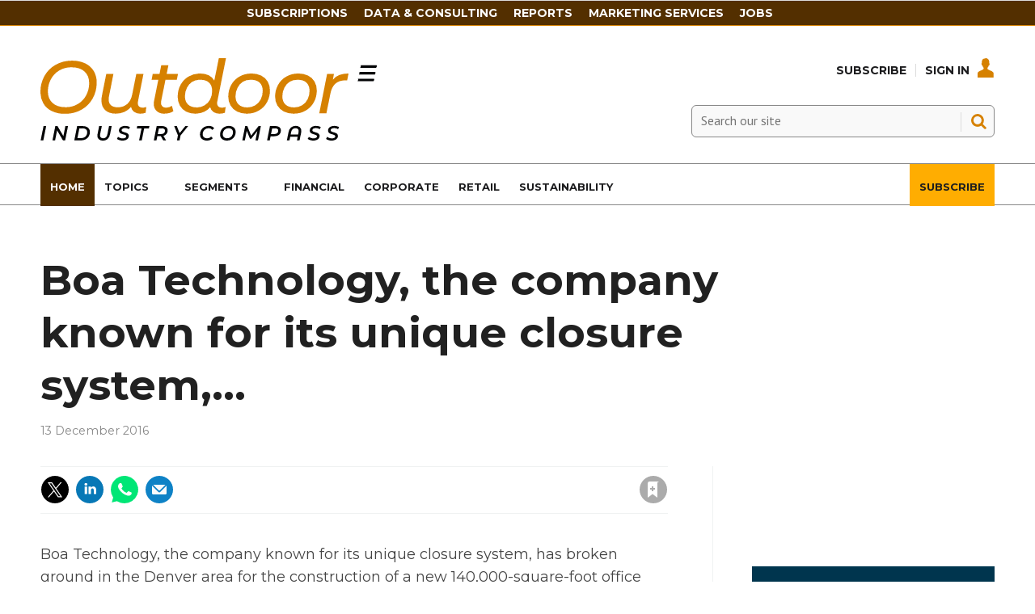

--- FILE ---
content_type: text/html; charset=utf-8
request_url: https://www.oicompass.com/boa-technology-the-company-known-for-its-unique-closure-system-/57155.article
body_size: 17920
content:

<!DOCTYPE html>
<html lang="en">
<head>
	<meta charset="utf-8">
<link rel="preload" as="style" href="/Magazine/core.css?p=7875617645619403">
<link rel="preload" as="script" href="/Magazine/core.js?p=7875617645619403">
	
    

	
	



<title>Boa Technology, the company known for its unique closure system,... | News briefs | Outdoor Industry Compass</title>
<meta name="description" content="Boa Technology, the company known for its unique closure system, has broken ground in the Denver area for the construction of a new 140,000-square-foot office building. Targeting LEED Silver certification, it will have one of the largest private green roofs in the city. The building will house the Boa Fit ..." />
<meta name="viewport" content="width=device-width, initial-scale=1" />


<meta name="momentnowdate" content="2026-01-23 02:56:24.013"/>
<meta name="momentlocale" content="en-gb"/>
<meta name="momentlocaleformat" content="D MMMM YYYY"/>
<meta name="momentrelative" content="false"/>
<meta name="momentrelativeformat" content="YYYY,MM,DD"/>
<meta name="momentrelativemorethan" content="10"/>

	
    <meta name="robots" content="noarchive" />
<meta name="pubdate" content="Tue, 13 Dec 2016 00:00 GMT" />
<link rel="canonical" href="https://www.oicompass.com/boa-technology-the-company-known-for-its-unique-closure-system-/57155.article" />
<meta name="blockthis" content="blockGA" />
<meta name="showwallpaper" content="true" />
<meta name="navcode" content="416" />
<meta name="primarynavigation" content="Home" />
    <meta property="og:title" content="Boa Technology, the company known for its unique closure system,..." />
<meta property="og:type" content="Article" />
<meta property="og:url" content="https://www.oicompass.com/boa-technology-the-company-known-for-its-unique-closure-system-/57155.article" />
<meta property="og:site_name" content="Outdoor Industry Compass" />
<meta property="og:description" content="Boa Technology, the company known for its unique closure system, has broken ground in the Denver area for the construction of a new 140,000-square-foot office building. Targeting LEED Silver certification, it will have one of the largest private green roofs in the city. The building will house the Boa Fit ..." />
<meta property="og:image:width" content="1024" />
<meta property="og:image:height" content="536" />
<meta property="og:image" content="https://www.oicompass.com/Magazine/dest/graphics/social/logo.png?v=1" />
<meta property="og:image:alt" content="Outdoor Industry Compass" />

<meta property="twitter:card" content="summary_large_image" />
<meta property="twitter:title" content="Boa Technology, the company known for its unique closure system,..." />
<meta property="twitter:description" content="Boa Technology, the company known for its unique closure system, has broken ground in the Denver area for the construction of a new 140,000-square-foot office building. Targeting LEED Silver certification, it will have one of the largest private green roofs in the city. The building will house the Boa Fit ..." />
<meta property="twitter:image:src" content="https://www.oicompass.com/magazine/dest/graphics/social/twitter-logo.png?v=1" />
<meta property="twitter:image:alt" content="Outdoor Industry Compass" />

	
<link rel="icon" href="/magazine/dest/graphics/favicons/favicon-32x32.png" />
<!--[if IE]><link rel="shortcut icon" href="/magazine/dest/graphics/favicons/favicon.ico" /><![endif]-->
<link rel="apple-touch-icon-precomposed" href="/magazine/dest/graphics/favicons/apple-touch-icon-precomposed.png" />
<meta name="msapplication-TileImage" content="/magazine/dest/graphics/favicons/mstile-144x144.png" />
<meta name="msapplication-TileColor" content="#ffffff" />
	
	<link href="/Magazine/core.css?p=7875617645619403" rel="stylesheet" type="text/css">
<link href="/Magazine/print.css?p=7875617645619403" rel="stylesheet" type="text/css" media="print">


	
<script src="https://cdnjs.cloudflare.com/ajax/libs/jquery/3.4.1/jquery.min.js" integrity="sha256-CSXorXvZcTkaix6Yvo6HppcZGetbYMGWSFlBw8HfCJo=" crossorigin="anonymous" referrerpolicy="no-referrer"></script>
	
<script>var newLang={"more":{"default":"Show more","searchtype":"Show more","searchdates":"Show more"},"less":{"default":"Show fewer","searchtype":"Show fewer","searchdates":"Show fewer"},"show":{"default":"show"},"hide":{"default":"hide"},"caption":{"show":"show caption","hide":"hide caption"},"carousel":{"play":"play slideshow","pause":"pause slideshow"}};</script>
	
	<script type="text/javascript">
					var IPState = {
					
						useripstate: false,
						useripname: ''
						
					};
				</script>
<script type="text/javascript">
          
					window.dataLayer = window.dataLayer || [];
					window.dataLayer.push({'StoryID':'57155'});
					window.dataLayer.push({'StoryFormatProperty':'N'});
					
					window.dataLayer.push({'StoryCategories':'|Corporate|'});
					
					window.dataLayer.push({'StoryLayout':'Standard'});
					window.dataLayer.push({'StoryWidth':'standard width'});
					
					
					window.dataLayer.push({'StoryLayoutCode':'1'});
					
					window.dataLayer.push({'StoryFormatCode':'1104'});
					
					window.dataLayer.push({'StoryTypeCode':'1028'});
					
					window.dataLayer.push({'StoryCategoriesCodes':'|1452|'});
					
					window.dataLayer.push({'StoryFullNavPath':'null'});
					       
					window.dataLayer.push({'UserID':undefined});
					window.dataLayer.push({'NavCode':'416'});
					window.dataLayer.push({'MicrositeNavCode':'-1'});
					window.dataLayer.push({'NavKey':'31'});
          
          window.dataLayer.push({'NavigationAreaNavCode':'416'});
          </script>
<script type="text/javascript">
//dataLayer array declaration
window.dataLayer = window.dataLayer || [];
window.dataLayer.push({'LoggedIn':'False'});
window.dataLayer.push({'UserStateLoggedIn':'False'});
window.dataLayer.push({'FullNavPath':'|30|416|'});
window.dataLayer.push({'AccessStatus':'Granted'});
window.dataLayer.push({'Template':'Story'});
window.dataLayer.push({'Pubcode':'3'});
window.dataLayer.push({'PublicationName':'Outdoor Industry Compass'});
window.dataLayer.push({'Title':'Boa Technology, the company known for its unique closure system,... | News briefs'});
window.dataLayer.push({'StoryAccessControl':'Public'});
window.dataLayer.push({'StoryFormat':'Article'});
window.dataLayer.push({'StoryType':'News briefs'});
window.dataLayer.push({'Headline':'Boa Technology, the company known for its unique closure system,...'});
window.dataLayer.push({'LongHeadline':undefined});
window.dataLayer.push({'Intro':undefined});
window.dataLayer.push({'Catchline':undefined});
window.dataLayer.push({'Synopsis':undefined});
window.dataLayer.push({'Standfirst':undefined});
window.dataLayer.push({'Answer':undefined});
window.dataLayer.push({'Source':undefined});
window.dataLayer.push({'Refs':undefined});
window.dataLayer.push({'Class':undefined});
window.dataLayer.push({'Credits':undefined});
window.dataLayer.push({'Postscript':undefined});
window.dataLayer.push({'PrimaryNav':'|Main navigation|Home|'});
window.dataLayer.push({'PrimaryNavCurrent':'Home'});
window.dataLayer.push({'PrimaryNavCode':'|30|416|'});
window.dataLayer.push({'PrimaryNavCodeCurrent':'416'});
window.dataLayer.push({'CategoryCodes':'|1452|'});
window.dataLayer.push({'Tags':undefined});
window.dataLayer.push({'Bylines':undefined});
window.dataLayer.push({'IssueDate':'14-12-2016'});
window.dataLayer.push({'IssueDateTime':'14-12-2016 11:33:46'});
window.dataLayer.push({'PublishDate':'13-12-2016'});
window.dataLayer.push({'PublishDateTime':'13-12-2016 00:00:00'});
window.dataLayer.push({'PartyActiveProductIds': undefined});
</script>
	<link href='https://fonts.googleapis.com/css?family=PT+Sans:400,700' rel='stylesheet' type='text/css'>
<link rel="preconnect" href="https://fonts.googleapis.com">
<link rel="preconnect" href="https://fonts.gstatic.com" crossorigin>
<link href="https://fonts.googleapis.com/css2?family=Montserrat:ital,wght@0,300;0,400;0,500;0,700;1,300;1,400;1,500;1,700&display=swap" rel="stylesheet">



<style>


body, h1, h2, h3, h4, h5, h6, p {
    font-family: Montserrat,sans-serif!important;
}


	.full-width-background.oicorange {
		background-color: #ffad01;
 	}


.masthead .mast {
    background: #ffffff;
	 }
	 
.masthead .mastheadSearch form .text {
    border: solid 1px #888;
	 background-color: #F9F9F9;
	 }
	 
.desktopNavigation ul.main>li>a>span, .desktopNavigation ul.main>li>span {
    font-weight: 700;
    font-family: 'Montserrat', sans-serif;
    font-size: 0.815rem;
    color: #1D1D1F; 
	 }

.masthead .mastNav>ul>li>a {
    color: #1D1D1F;
}

.masthead .mastNav>ul>li>a:hover {
    color: #d68100;
}

.desktopNavigation {
    background: #fff;
    border-top: solid 1px #888;
    border-bottom: solid 1px #888;
	 }

ul.main>li.current>a>span, .desktopNavigation ul.main>li.current>span {
    color: #fff;
}

#mainnav .highlight a {
    background: #ffad01;
    color: #FFF;
}


#mainnav .navright {
float:right;
}


/*Overide minheight of carousel*/
@media screen and (max-width: 1023px){
	.picCarousel .caption {
		min-height: 100px;
		}
		
    .masthead .mast {
    position: relative;
	 }
	 
	 body {
    padding-top: 0px;
	 }
	 
	 .masthead .leaderboard {
    padding: 10px 0;
	 }
}
</style><style type="text/css">.inline_image img[width][height]:not(.zoomable-image) {contain: unset;}</style>
<link rel='stylesheet' href='/Uploads/CSS/3/impactofsportsbox.css' type='text/css' />


<!-- Start cookieyes banner -->

<script id="cookieyes" type="text/javascript" src="https://cdn-cookieyes.com/client_data/582976632a7a3040be588739/script.js"></script>
<!-- End cookieyes banner -->


<meta name="google-site-verification" content="URLQLYWrnIzHIsSJWaq0uKyQCa0xbA--bzckChXhqdc" />




<script>
  function getDataLayerVal(keyVal) {
    for (var i = 0; i < window.dataLayer.length; i++) {
      if (dataLayer[i][keyVal] !== undefined) {
        return dataLayer[i][keyVal];
      }
    }
  }
  function getFullNavPath(path) {
    if(getDataLayerVal(path) !== undefined) {
      getDataLayerVal(path).split('|').join(' ').trim();
    }
  }
</script>

<!-- KISSMETRICS SNIPPET -->

<script type="text/javascript">var _kmq = _kmq || [];
var _kmk = _kmk || 'e88ffd174c4d0c526143f3f2f1baa173d8e7367c';
function _kms(u){
  setTimeout(function(){
    var d = document, f = d.getElementsByTagName('script')[0],
    s = d.createElement('script');
    s.type = 'text/javascript'; s.async = true; s.src = u;
    f.parentNode.insertBefore(s, f);
  }, 1);
}
_kms('//i.kissmetrics.io/i.js');
_kms('//scripts.kissmetrics.io/' + _kmk + '.2.js');
</script>


<!-- END KISSMETRICS SNIPPET -->


<!-- DFP HEADER CODE -->


<script type='text/javascript'>
  var googletag = googletag || {};
  googletag.cmd = googletag.cmd || [];
  (function() {
    var gads = document.createElement('script');
    gads.async = true;
    gads.type = 'text/javascript';
    var useSSL = 'https:' == document.location.protocol;
    gads.src = (useSSL ? 'https:' : 'http:') +
      '//www.googletagservices.com/tag/js/gpt.js';
    var node = document.getElementsByTagName('script')[0];
    node.parentNode.insertBefore(gads, node);
  })();
</script>

<!-- DFP code -->
<script type='text/javascript'>
    
    // Function to extract values from <meta> elements
    function getMetaContentByName(name,content){
        var content = (content==null)?'content':content;
        return document.querySelector("meta[name='"+name+"']").getAttribute(content);
    }

    var showwallpaper; 
    if(document.querySelector('meta[name="showwallpaper"]')) {
        showwallpaper = document.querySelector('meta[name="showwallpaper"]').content;
    }
    
    googletag.cmd.push(function() {
        
        // Define a size mapping object which can be applied to the ad positions. The first parameter to addSize is a viewport size, while the second is a list of allowed ad sizes. The sizes included below match those in the examples provided in this support document.
        
        //(Used for: AdvertA, AdvertB, AdvertC, AdvertAttach)
        var mapSmallRight = googletag.sizeMapping().
        // 320, 0 (Mobile)
        addSize([320, 0], [[300, 250],[300, 75]]).
        // 768, 0 (Tablet - Portrait)
        addSize([768, 0], [[300, 250],[300, 75]]).
        // 1024, 0 (Desktop / Tablet Landscape)
        addSize([1024, 0], [[300, 250],[300, 75]]).build();
        
        //(Used for: AdvertD, AdvertE, AdvertF)
        var mapLargeRight = googletag.sizeMapping().
        // 768, 0 (Tablet - Portrait)
        addSize([768, 0], [[300, 250]]).
        // 1024, 0 (Desktop / Tablet Landscape)
        addSize([1024, 0], [[300, 250],[300, 600]]).
		  // 320, 0 (Mobile)
        addSize([320, 0], [[300, 250]]).build();

        //(Used for: Masthead Leaderboard;)
        var mapLB = googletag.sizeMapping().
        // 768, 0 (Tablet - Portrait)
        addSize([768, 0], [[728, 90]]).
        // 1024, 0 (Desktop / Tablet Landscape)
        addSize([1024, 0], [[970, 250],[970, 90],[728, 90]]).
		  // 320, 0 (Mobile)
        addSize([320, 0], [[320, 50],[320, 100]]).
        // 601, 0 (Small Tablet - Portrait)
        addSize([601, 0], [[468, 60]]).build();

        //(Used for: Undernav;)
        var mapUN = googletag.sizeMapping().
        // 1024, 0 (Desktop / Tablet Landscape)
        addSize([1024, 0], [[1024, 250],[1024, 90],[970, 90]]).build();
        
        var mapWallpaper = googletag.sizeMapping().
        addSize([0, 0], []).
        // 1220, 0
        addSize([1220, 0], [1,1]).build();
          
		  
        
        //Define the link between the page text ad container reference and the DFP inventory item code (included as `/DFP_Account_Id/Inventory_Item_Code`). The supported creative size definition is also associated based on the `sizeMapping` definitions added in the code which immediately precedes this.
        googletag.defineSlot('/22139048208/edm-oic/top', [[970, 250],[970, 90],[728, 90],[320, 50],[320, 100]], 'div-gpt-ad-top').defineSizeMapping(mapLB)
            .setTargeting("pos", "top")
            .addService(googletag.pubads());
        googletag.defineSlot('/22139048208/edm-oic/undernav', [[1024, 90],[1024, 250],[970, 90],[728, 90]], 'div-gpt-ad-undernav').defineSizeMapping(mapUN)
            .setTargeting("pos", "undernav")
            .addService(googletag.pubads());
        googletag.defineSlot('/22139048208/edm-oic/middle', [[970, 250],[970, 90],[728, 90],[320, 50],[320, 100]], 'div-gpt-ad-middle').defineSizeMapping(mapLB)
            .setTargeting("pos", "middle")
            .addService(googletag.pubads());
        googletag.defineSlot('/22139048208/edm-oic/lower', [[970, 250],[970, 90],[728, 90],[468, 60],[320, 50],[320, 100]], 'div-gpt-ad-lower').defineSizeMapping(mapLB)
            .setTargeting("pos", "lower")
            .addService(googletag.pubads());		  
		  googletag.defineSlot('/22139048208/edm-oic/mpu', [[300, 250]], 'div-gpt-ad-mpu').defineSizeMapping(mapSmallRight)
            .setTargeting("pos", "mpu")
            .addService(googletag.pubads());
        googletag.defineSlot('/22139048208/edm-oic/mpu2', [[300, 250],[300, 600]], 'div-gpt-ad-mpu2').defineSizeMapping(mapLargeRight)
            .setTargeting("pos", "mpu2")
            .addService(googletag.pubads());
		  googletag.defineSlot('/22139048208/edm-oic/mpu3', [[300, 250],[300, 600]], 'div-gpt-ad-mpu3').defineSizeMapping(mapLargeRight)
            .setTargeting("pos", "mpu3")
            .addService(googletag.pubads());
		  googletag.defineSlot('/22139048208/edm-oic/mpu4', [[300, 250],[300, 600]], 'div-gpt-ad-mpu4').defineSizeMapping(mapLargeRight)
            .setTargeting("pos", "mpu4")
            .addService(googletag.pubads());				

			
// Pass the value of the `navcode` meta element to DFP as `navcode` (to be used as a `key-value`) 
        googletag.pubads().setTargeting("navcode",getMetaContentByName("navcode"));
        googletag.pubads().setTargeting("story",getDataLayerVal('StoryID'));
        googletag.pubads().setTargeting("jobrole",getDataLayerVal('jobr'));
        googletag.pubads().setTargeting("orgtype",getDataLayerVal('orgtype'));
		  googletag.pubads().setTargeting("pchan",getDataLayerVal('PrimaryNavCurrent'));
		  googletag.pubads().setTargeting("templ",getDataLayerVal('Template'));
        googletag.pubads().enableSingleRequest();


//        var wallpaperSlot =  googletag.defineOutOfPageSlot('/22139048208/edm-oic/1501500598699-0', 'div-gpt-ad-1501500598699-0').addService(googletag.pubads());
//        googletag.pubads().addEventListener("slotRenderEnded",function(e){e.slot.getSlotElementId()!=wallpaperSlot.getSlotElementId()||e.isEmpty||(document.querySelector(".wallpaper-ad[data-site-width-1024]")&&(document.body.className+=" site-width-1024"),"true"===showwallpaper&&(document.body.className+=" wallpaper-applied",$(window).trigger("wallpaper:advert")))});

        googletag.pubads().collapseEmptyDivs();
        googletag.enableServices();

    });
        

        
//        document.querySelector("#div-gpt-ad-1501500598699-0")&&showwallpaper&&(googletag.defineOutOfPageSlot("/22139048208/edm-oic/1501500598699-0","div-gpt-ad-1501500598699-0").defineSizeMapping(mapWallpaper).addService(googletag.pubads()),googletag.pubads().addEventListener("slotRenderEnded",function(e){e.slot.getSlotElementId()!=wallpaperSlot.getSlotElementId()||e.isEmpty||(document.querySelector(".wallpaper-ad[data-site-width-1024]")&&(document.body.className+=" site-width-1024"),"true"===showwallpaper&&(document.body.className+=" wallpaper-applied",$(window).trigger("wallpaper:advert")))}));
        
//        window.addEventListener('message', receiveMessage, false);
//function receiveMessage(event) {
//    if(event.data == 'wallpaper-fireplace') document.body.className+=" wallpaper-fireplace";
//    if(document.body.className.match('wallpaper-fireplace')) {
//        var mastHeight = document.querySelector('#masthead').offsetHeight,
//        wallpaperElement = document.querySelector('.wallpaper-ad').getElementsByTagName('div')[0];
//        wallpaperElement.style.top = mastHeight + 'px'
//    }
// }


        
</script>






<script data-ad-client="ca-pub-2275354126230438" async src="https://pagead2.googlesyndication.com/pagead/js/adsbygoogle.js"></script>

<!--
<script data-ad-client="ca-pub-5712134434685105" async src="https://pagead2.googlesyndication.com/pagead/js/adsbygoogle.js"></script>

<script data-ad-client="ca-pub-5104053434924816" async src="https://pagead2.googlesyndication.com/pagead/js/adsbygoogle.js"></script>
-->

<!-- Accordion JS -->
<script>
$(function() {
  $('.accordion').each(function(i, el) {
    $(el).on('click', function() {
      $(this).toggleClass('active')
    });
  });
});
</script>
<!-- Accordion JS End -->

	

<script>
	var EnhancedAdvertisingConfig = {};
</script>

<!--Global Enhanced Adverts JSON definition from PAGETEXT-->


<script>
	$(window).trigger("wvcfe:globalenhancedadvertsinit", [event, EnhancedAdvertisingConfig]);
	
</script>
	
	
	


	<!-- Abacus Google Tag Manager -->
<script>(function(w,d,s,l,i){w[l]=w[l]||[];w[l].push({'gtm.start':
new Date().getTime(),event:'gtm.js'});var f=d.getElementsByTagName(s)[0],
j=d.createElement(s),dl=l!='dataLayer'?'&l='+l:'';j.async=true;j.src=
'https://www.googletagmanager.com/gtm.js?id='+i+dl;f.parentNode.insertBefore(j,f);
})(window,document,'script','dataLayer','GTM-MXCH9QN');</script>
<!-- End Google Tag Manager -->

<!-- OIC Google Tag Manager -->
<script>(function(w,d,s,l,i){w[l]=w[l]||[];w[l].push({'gtm.start':
new Date().getTime(),event:'gtm.js'});var f=d.getElementsByTagName(s)[0],
j=d.createElement(s),dl=l!='dataLayer'?'&l='+l:'';j.async=true;j.src=
'https://www.googletagmanager.com/gtm.js?id='+i+dl;f.parentNode.insertBefore(j,f);
})(window,document,'script','dataLayer','GTM-PTN5CBZ');</script>
<!-- End Google Tag Manager -->

</head>
<body id="story" class="M1-master js-disabled  story-style-1 story-format-1028 story-type-1104">
	
	<!-- Abacus Google Tag Manager (noscript) -->
<noscript><iframe src="https://www.googletagmanager.com/ns.html?id=GTM-MXCH9QN"
height="0" width="0" style="display:none;visibility:hidden"></iframe></noscript>
<!-- End Google Tag Manager (noscript) -->

<!-- OIC Google Tag Manager (noscript) -->
<noscript><iframe src="https://www.googletagmanager.com/ns.html?id=GTM-PTN5CBZ"
height="0" width="0" style="display:none;visibility:hidden"></iframe></noscript>
<!-- End Google Tag Manager (noscript) -->
	
<!--[if lte IE 10]>
<link rel="stylesheet" href="/CSS/dest/notsupported.css">
<div class="notSupported">
	<div class="sleeve">
		<span id="logo" class="vector-icon i-brand-logo i-brand-logo-dims"></span>
		<h2>
			Your browser is not supported
		</h2>
		<p>
			Sorry but it looks as if your browser is out of date. To get the best experience using our site we recommend that you upgrade or switch browsers.
		</p>
		<p class="buttonContainer">
			<a class="button" href="https://www.google.co.uk/webhp?ion=1&espv=2&ie=UTF-8#q=update+my+browser" target="_blank">Find a solution</a>
		</p>
	</div>
</div>
<![endif]-->
	<script type="text/javascript">document.body.className = document.body.className.replace('js-disabled', ''); document.cookie = "_js=1; path=/";</script>
	


	<div id="wrapper">
		
<ul id="skiplinks"><li><a href="#wrapper_sleeve">Skip to main content</a></li><li><a href="#mainnav">Skip to navigation</a></li></ul>
		
<header id="masthead" class="masthead">
	<div class="htmlContent">
  
</div>
	
	
	<div class="leaderboard">
    
<!-- /22139048208/edm-oic/top -->
<div class="ad">
<div id='div-gpt-ad-top' style="padding:19px 0px;">
  <script>
    googletag.cmd.push(function() { googletag.display('div-gpt-ad-top'); });
  </script>
</div>
</div>
 </div> 
 
 
<style>

/* Navigation styles */
#navbartop {
  background-color: #532f00;
  border-bottom: 1px solid #d68100;
  display: flex;
  justify-content: center;
  align-items: center;
  padding: 6px 0;
}

.container-top {
  max-width: 900px;
  display: flex;
  justify-content: space-between;
  align-items: center;
}

#navbartop a {
  text-transform: uppercase;
  font-weight: 600;
  color: #fff;
  text-decoration: none;
  font-size: 14px;
  margin-right: 20px;
  transition: color 0.3s ease-in-out;
}

@media screen and (max-width: 900px) {
  /* Hide the navigation on screens smaller than 900px */
  #navbartop {
    display: none;
  }
}

#navbartop a:hover {
  color: #ffad01;
}

.masthead .leaderboard {
    padding: 0px 24px;
}

</style>




<div id="navbartop">
  <div class="container-top">
    <a href="/memberships">Subscriptions</a>
    <a href="https://www.sgieurope.com/data-and-consulting" target="_blank">Data & Consulting</a>
    <a href="https://www.sgieurope.com/reports" target="_blank">Reports</a>
    <a href="/advertise-with-us">Marketing Services</a>
    <a href="https://jobs.sgieurope.com/" target="_blank">Jobs</a>
  </div>
</div>
	<div class="mast container full" role="banner" data-multi-toggle-menu>
		<div class="inner-sleeve" data-menu-open-pushed>
			<div class="mastheadLogo">
    <a href="/">
        <span class="logoIcon">
            <span class="assistive">Outdoor Industry Compass</span>
        </span>
    </a>
</div>
<div id="print_logo">
    <img src="/magazine/dest/graphics/logo/print_logo.png" alt="" />
</div>
<div class="mastheadMobileLogo">
    <a href="/">
        <span class="logoIcon">
            <span class="assistive">Site name</span>
        </span>
    </a>
</div>
			
			<div class="mastControls">
				<nav data-multi-toggle-item="" class="mastNav loggedout hide"><span class="toggleIcon"><a href="#mastnav" data-toggle-button=""><span class="assistive">Mast navigation</span></a></span><ul id="mastnav" data-toggle-element=""><li><a href="https://www.oicompass.com/memberships">Subscribe</a></li><li><a class="popup signIn" href="https://www.oicompass.com/sign-in">Sign In</a></li></ul></nav>
				<div class="mastheadSearch hide" data-multi-toggle-item="">
  <span class="toggleIcon">
    <a href="#search" data-toggle-button="">
      <span class="assistive">Search our site</span>
    </a>
  </span>
  <form action="https://www.oicompass.com/searchresults" method="get" id="mastsearch" data-toggle-element="">
    <fieldset>
      <div>
        <label for="search">Search our site</label>
        <input type="text" id="search" value="" name="qkeyword" class="text" placeholder="Search our site" />
        <button class="mastSearch" type="submit">Search</button>
      </div>
    </fieldset>
  </form>
</div>
				

<div class="menuToggle">
	<span class="toggleIcon"><a href="#mobilemenu" data-menu-toggle-button=""><span class="assistive">Menu</span></a></span>
</div>
			</div>
		</div>
	</div>
	<div class="menuContainer">
		<div class="mobileMenu" id="mobilemenu">
  <div class="sleeve">
    <a class="menuClose" href="#wrapper">
      <span>Close<span class="assistive"> menu</span></span>
    </a>
    <ul class="main">
      <li class="home-icon-black">
        <a href="https://www.oicompass.com/">
          <span>Home</span>
        </a>
      </li>
      <li class="hasChildren ">
        <a href="https://www.oicompass.com/topics" aria-expanded="false">
          <span>Topics</span>
        </a>
        <ul aria-hidden="true" class="subMenu hide">
          <li class="parentBack">
            <a class="toolbar" href="#">
              <span class="header">Back<span class="assistive"> to parent navigation item</span></span>
              <span class="btn backBtn">
                <i></i>
              </span>
            </a>
          </li>
          <li class="parentNav">
            <a href="https://www.oicompass.com/topics">
              <span>Topics</span>
            </a>
          </li>
          <li class="">
            <a href="https://www.oicompass.com/topics/financial-results">
              <span>Financial Results</span>
            </a>
          </li>
          <li class="">
            <a href="https://www.oicompass.com/topics/corporate-and-manda">
              <span>Corporate and M&A</span>
            </a>
          </li>
          <li class="">
            <a href="https://www.oicompass.com/analysis">
              <span>Data & Analysis</span>
            </a>
          </li>
          <li class="">
            <a href="https://www.oicompass.com/topics/executive-changes">
              <span>Executive Changes</span>
            </a>
          </li>
          <li class="">
            <a href="https://www.oicompass.com/topics/market-statistics">
              <span>Market Statistics</span>
            </a>
          </li>
          <li class="break">
            <a href="https://www.oicompass.com/topics/e-commerce-and-dtc">
              <span>E-Commerce and DTC</span>
            </a>
          </li>
          <li class="hasChildren ">
            <a href="https://www.oicompass.com/topics/csr-and-sustainability" aria-expanded="false">
              <span>CSR & Sustainability</span>
            </a>
            <ul aria-hidden="true" class="subMenu hide">
              <li class="parentBack">
                <a class="toolbar" href="#">
                  <span class="header">Back<span class="assistive"> to parent navigation item</span></span>
                  <span class="btn backBtn">
                    <i></i>
                  </span>
                </a>
              </li>
              <li class="parentNav">
                <a href="https://www.oicompass.com/topics/csr-and-sustainability">
                  <span>CSR & Sustainability</span>
                </a>
              </li>
              <li class="">
                <a href="https://www.oicompass.com/topics/csr-and-sustainability/the-sustainable-consumer-2024">
                  <span>The sustainable consumer 2024</span>
                </a>
              </li>
              <li class="">
                <a href="https://www.oicompass.com/topics/csr-and-sustainability/circular-economy">
                  <span>Circular Economy</span>
                </a>
              </li>
              <li class="">
                <a href="https://www.oicompass.com/topics/csr-and-sustainability/sustainablebusiness2022">
                  <span>#SustainableBusiness2022</span>
                </a>
              </li>
            </ul>
          </li>
          <li class="">
            <a href="https://www.oicompass.com/topics/retail-and-distribution">
              <span>Retail and Distribution</span>
            </a>
          </li>
          <li class="">
            <a href="https://www.oicompass.com/topics/product-and-marketing">
              <span>Product & Marketing</span>
            </a>
          </li>
          <li class="">
            <a href="https://www.oicompass.com/topics/legal-and-institutional">
              <span>Legal & Institutional</span>
            </a>
          </li>
          <li class="">
            <a href="https://www.oicompass.com/topics/trade-and-sourcing">
              <span>Trade & Sourcing</span>
            </a>
          </li>
          <li class="">
            <a href="https://www.oicompass.com/topics/trade-shows-and-events">
              <span>Trade Shows & Events</span>
            </a>
          </li>
        </ul>
      </li>
      <li class="hasChildren ">
        <a href="https://www.oicompass.com/segments" aria-expanded="false">
          <span>Segments</span>
        </a>
        <ul aria-hidden="true" class="subMenu hide">
          <li class="parentBack">
            <a class="toolbar" href="#">
              <span class="header">Back<span class="assistive"> to parent navigation item</span></span>
              <span class="btn backBtn">
                <i></i>
              </span>
            </a>
          </li>
          <li class="parentNav">
            <a href="https://www.oicompass.com/segments">
              <span>Segments</span>
            </a>
          </li>
          <li class="">
            <a href="https://www.oicompass.com/segments/hiking-and-trekking">
              <span>Hiking & Trekking</span>
            </a>
          </li>
          <li class="">
            <a href="https://www.oicompass.com/segments/climbing">
              <span>Climbing</span>
            </a>
          </li>
          <li class="">
            <a href="https://www.oicompass.com/segments/trail-running">
              <span>Trail Running</span>
            </a>
          </li>
          <li class="">
            <a href="https://www.oicompass.com/segments/snowsports">
              <span>Snowsports</span>
            </a>
          </li>
          <li class="">
            <a href="https://www.oicompass.com/segments/bike-and-ebike">
              <span>Bike & eBike</span>
            </a>
          </li>
          <li class="break">
            <a href="https://www.oicompass.com/segments/canoe-and-kayak">
              <span>Canoe & Kayak</span>
            </a>
          </li>
          <li class="">
            <a href="https://www.oicompass.com/segments/hunting-and-fishing">
              <span>Hunting & Fishing</span>
            </a>
          </li>
          <li class="">
            <a href="https://www.oicompass.com/segments/urban-outdoor">
              <span>Urban Outdoor</span>
            </a>
          </li>
          <li class="">
            <a href="https://www.oicompass.com/segments/adventure-travel">
              <span>Adventure Travel</span>
            </a>
          </li>
          <li class="">
            <a href="https://www.oicompass.com/segments/camping">
              <span>Camping</span>
            </a>
          </li>
          <li class="">
            <a href="https://www.oicompass.com/segments/mobility">
              <span>Mobility</span>
            </a>
          </li>
          <li class="">
            <a href="https://www.oicompass.com/segments/general-outdoor">
              <span>General Outdoor</span>
            </a>
          </li>
        </ul>
      </li>
      <li class="">
        <a href="https://www.oicompass.com/topics/financial-results">
          <span>Financial</span>
        </a>
      </li>
      <li class="">
        <a href="https://www.oicompass.com/topics/corporate-and-manda">
          <span>Corporate</span>
        </a>
      </li>
      <li class="">
        <a href="https://www.oicompass.com/topics/retail-and-distribution">
          <span>Retail</span>
        </a>
      </li>
      <li class="">
        <a href="https://www.oicompass.com/topics/csr-and-sustainability">
          <span>Sustainability</span>
        </a>
      </li>
      <li class="navright highlight">
        <a href="https://www.oicompass.com/subscribe">
          <span>Subscribe</span>
        </a>
      </li>
    </ul>
    
  </div>
</div>
<div class="mobileMenuClose"></div>
		<div id="mainnav" class="desktopNavigation container" data-menu-open-pushed=""><div class="dropdown vanityPanel"><div class="inner-sleeve"></div></div><div class="inner-sleeve"><ul class="main preJS"><li data-navcode="416" data-rootnavcode="416" class="current home-icon-black"><a href="https://www.oicompass.com/"><span>Home</span></a></li><li data-navcode="248" data-rootnavcode="248" class="hasChildren twoSubNav"><a href="https://www.oicompass.com/topics"><span>Topics</span></a><div class="dropdown"><div class="inner-sleeve"><ul><li class="subnav"><ul><li data-navcode="397" data-rootnavcode="248" class=""><a href="https://www.oicompass.com/topics/financial-results"><span>Financial Results</span></a></li><li data-navcode="285" data-rootnavcode="248" class=""><a href="https://www.oicompass.com/topics/corporate-and-manda"><span>Corporate and M&A</span></a></li><li data-navcode="286" data-rootnavcode="248" class=""><a href="https://www.oicompass.com/analysis"><span>Data & Analysis</span></a></li><li data-navcode="287" data-rootnavcode="248" class=""><a href="https://www.oicompass.com/topics/executive-changes"><span>Executive Changes</span></a></li><li data-navcode="288" data-rootnavcode="248" class=""><a href="https://www.oicompass.com/topics/market-statistics"><span>Market Statistics</span></a></li><li data-navcode="289" data-rootnavcode="248" class="break"><a href="https://www.oicompass.com/topics/e-commerce-and-dtc"><span>E-Commerce and DTC</span></a></li></ul></li><li class="subnav"><ul><li data-navcode="290" data-rootnavcode="248" class=""><a href="https://www.oicompass.com/topics/csr-and-sustainability"><span>CSR & Sustainability</span></a><ul><li data-navcode="1056" data-rootnavcode="248" class=""><a href="https://www.oicompass.com/topics/csr-and-sustainability/the-sustainable-consumer-2024"><span>The sustainable consumer 2024</span></a></li><li data-navcode="1001" data-rootnavcode="248" class=""><a href="https://www.oicompass.com/topics/csr-and-sustainability/circular-economy"><span>Circular Economy</span></a></li><li data-navcode="668" data-rootnavcode="248" class=""><a href="https://www.oicompass.com/topics/csr-and-sustainability/sustainablebusiness2022"><span>#SustainableBusiness2022</span></a></li></ul></li><li data-navcode="291" data-rootnavcode="248" class=""><a href="https://www.oicompass.com/topics/retail-and-distribution"><span>Retail and Distribution</span></a></li><li data-navcode="292" data-rootnavcode="248" class=""><a href="https://www.oicompass.com/topics/product-and-marketing"><span>Product & Marketing</span></a></li><li data-navcode="293" data-rootnavcode="248" class=""><a href="https://www.oicompass.com/topics/legal-and-institutional"><span>Legal & Institutional</span></a></li><li data-navcode="294" data-rootnavcode="248" class=""><a href="https://www.oicompass.com/topics/trade-and-sourcing"><span>Trade & Sourcing</span></a></li><li data-navcode="296" data-rootnavcode="248" class=""><a href="https://www.oicompass.com/topics/trade-shows-and-events"><span>Trade Shows & Events</span></a></li></ul></li></ul></div></div></li><li data-navcode="453" data-rootnavcode="453" class="hasChildren twoSubNav"><a href="https://www.oicompass.com/segments"><span>Segments</span></a><div class="dropdown"><div class="inner-sleeve"><ul><li class="subnav"><ul><li data-navcode="549" data-rootnavcode="453" class=""><a href="https://www.oicompass.com/segments/hiking-and-trekking"><span>Hiking & Trekking</span></a></li><li data-navcode="550" data-rootnavcode="453" class=""><a href="https://www.oicompass.com/segments/climbing"><span>Climbing</span></a></li><li data-navcode="551" data-rootnavcode="453" class=""><a href="https://www.oicompass.com/segments/trail-running"><span>Trail Running</span></a></li><li data-navcode="552" data-rootnavcode="453" class=""><a href="https://www.oicompass.com/segments/snowsports"><span>Snowsports</span></a></li><li data-navcode="553" data-rootnavcode="453" class=""><a href="https://www.oicompass.com/segments/bike-and-ebike"><span>Bike & eBike</span></a></li><li data-navcode="555" data-rootnavcode="453" class="break"><a href="https://www.oicompass.com/segments/canoe-and-kayak"><span>Canoe & Kayak</span></a></li></ul></li><li class="subnav"><ul><li data-navcode="556" data-rootnavcode="453" class=""><a href="https://www.oicompass.com/segments/hunting-and-fishing"><span>Hunting & Fishing</span></a></li><li data-navcode="557" data-rootnavcode="453" class=""><a href="https://www.oicompass.com/segments/urban-outdoor"><span>Urban Outdoor</span></a></li><li data-navcode="558" data-rootnavcode="453" class=""><a href="https://www.oicompass.com/segments/adventure-travel"><span>Adventure Travel</span></a></li><li data-navcode="559" data-rootnavcode="453" class=""><a href="https://www.oicompass.com/segments/camping"><span>Camping</span></a></li><li data-navcode="560" data-rootnavcode="453" class=""><a href="https://www.oicompass.com/segments/mobility"><span>Mobility</span></a></li><li data-navcode="561" data-rootnavcode="453" class=""><a href="https://www.oicompass.com/segments/general-outdoor"><span>General Outdoor</span></a></li></ul></li></ul></div></div></li><li data-navcode="725" data-rootnavcode="725"><a href="https://www.oicompass.com/topics/financial-results"><span>Financial</span></a></li><li data-navcode="726" data-rootnavcode="726"><a href="https://www.oicompass.com/topics/corporate-and-manda"><span>Corporate</span></a></li><li data-navcode="727" data-rootnavcode="727"><a href="https://www.oicompass.com/topics/retail-and-distribution"><span>Retail</span></a></li><li data-navcode="728" data-rootnavcode="728"><a href="https://www.oicompass.com/topics/csr-and-sustainability"><span>Sustainability</span></a></li><li data-navcode="412" data-rootnavcode="412" class="navright highlight"><a href="https://www.oicompass.com/subscribe"><span>Subscribe</span></a></li><li class="more hide"><a href="#mobilemenu" data-menu-toggle-button="" aria-expanded="false"><span>
                More from<span class="assistive"> navigation items</span></span></a></li></ul></div></div><div class="desktopNavigationSpace"></div>
	</div>
</header>


<!-- 
<div class="ad-style1 showMenuPushed">
    <div class="sleeve">     
         Insert ad code here
        </div></div>
		   -->
		<div id="wrapper_sleeve" data-menu-open-pushed>
			
    
    <div class="storyLayout standard"></div>

 

    <div class="headerWrapper">
        






        
        <div class="container titleByline">
            <div class="inner-sleeve">
                
                
                <div class="story_title">
  <h1>Boa Technology, the company known for its unique closure system,...</h1>
</div>
<p class="byline meta">
  <span class="date" data-date-timezone="{&quot;publishdate&quot;: &quot;2016-12-13T00:00:00&quot;,&quot;format&quot;: &quot;D MMMM YYYY&quot;}">2016-12-13T00:00:00+00:00</span>
</p>
            </div>
        </div>
    </div>
       


    
    

			<div id="columns" class="container">
				<div id="colwrapper" class="inner-sleeve">
					<div id="colmain" role="main" class="restrictedcontent">
						<div id="content">
							<div id="content_sleeve">
								
    <div class="contentWrapper">
        <div class="storyContentWrapper">
            <div class="pageOptions">
  <ul><!--facebook-->
<!--
<li>
<a href="https://www.facebook.com/sharer/sharer.php?u=https%3a%2f%2fwww.oicompass.com%2fboa-technology-the-company-known-for-its-unique-closure-system-%2f57155.article&e=Boa+Technology%2c+the+company+known+for+its+unique+closure+system%2c..."  class="facebook" title="Share this on Facebook" target="_blank"></a>
</li>-->

<!-- twitter-->
<li>
<a href="https://twitter.com/intent/tweet?text=Boa+Technology%2c+the+company+known+for+its+unique+closure+system%2c...&url=https%3a%2f%2fwww.oicompass.com%2fboa-technology-the-company-known-for-its-unique-closure-system-%2f57155.article" class="twitter" title="Share this on Twitter" target="_blank"></a>
</li>
<!--linked in-->
<li>
<a href="https://www.linkedin.com/cws/share?url=https%3a%2f%2fwww.oicompass.com%2fboa-technology-the-company-known-for-its-unique-closure-system-%2f57155.article" class="linkedin" title="Share this on Linked in" target="_blank"></a>
</li>
<!-- Whats App-->
<li>
	<a href="https://wa.me/?text=https%3a%2f%2fwww.oicompass.com%2fboa-technology-the-company-known-for-its-unique-closure-system-%2f57155.article!"  data-action="share/whatsapp/share" class="whatsapp" title="Share this on Whatsapp"  target="_blank"></a>
	</li><li><a href="mailto:?subject=Boa Technology, the company known for its unique closure system,...&amp;body=https://www.oicompass.com/boa-technology-the-company-known-for-its-unique-closure-system-/57155.article" class="email" title="Email this article"></a></li>
  </ul>
  <ul class="pageOptions_right">
    <li class=" last" aria-live="polite" data-cache-bust="true" data-ajax-load-content="" data-url="/57155/bookmark">
    </li>
  </ul>
</div>
            <div class="articleWrapper">
                <div class="articleContent">
                    


                    
                    <div class="storytext"><p>Boa Technology, the company known for its unique closure system, has broken ground in the Denver area for the construction of a new 140,000-square-foot office building. Targeting LEED Silver certification, it will have one of the largest private green roofs in the city. The building will house the Boa Fit Lab and a prototyping facility that it had already set up last year. The company plans to add to its global staff, which currently consists of 201 people at offices in the U.S., Austria, Japan, China, Hong Kong and South Korea.</p></div><div id="storytext-end" class="storytext-end"></div>
                </div>
            </div>
            
            <div class="htmlContent">
                
            </div>
        </div>
        <div class="topics"><div class="sleeve"><span class="topicsLabel"></span><h2>Topics</h2><ul class="topicsList"><li><a href="/corporate/1452.subject">Corporate</a></li></ul></div></div>
	
        
	
        



        <div class="pageOptions">
  <ul><!--facebook-->
<!--
<li>
<a href="https://www.facebook.com/sharer/sharer.php?u=https%3a%2f%2fwww.oicompass.com%2fboa-technology-the-company-known-for-its-unique-closure-system-%2f57155.article&e=Boa+Technology%2c+the+company+known+for+its+unique+closure+system%2c..."  class="facebook" title="Share this on Facebook" target="_blank"></a>
</li>-->

<!-- twitter-->
<li>
<a href="https://twitter.com/intent/tweet?text=Boa+Technology%2c+the+company+known+for+its+unique+closure+system%2c...&url=https%3a%2f%2fwww.oicompass.com%2fboa-technology-the-company-known-for-its-unique-closure-system-%2f57155.article" class="twitter" title="Share this on Twitter" target="_blank"></a>
</li>
<!--linked in-->
<li>
<a href="https://www.linkedin.com/cws/share?url=https%3a%2f%2fwww.oicompass.com%2fboa-technology-the-company-known-for-its-unique-closure-system-%2f57155.article" class="linkedin" title="Share this on Linked in" target="_blank"></a>
</li>
<!-- Whats App-->
<li>
	<a href="https://wa.me/?text=https%3a%2f%2fwww.oicompass.com%2fboa-technology-the-company-known-for-its-unique-closure-system-%2f57155.article!"  data-action="share/whatsapp/share" class="whatsapp" title="Share this on Whatsapp"  target="_blank"></a>
	</li><li><a href="mailto:?subject=Boa Technology, the company known for its unique closure system,...&amp;body=https://www.oicompass.com/boa-technology-the-company-known-for-its-unique-closure-system-/57155.article" class="email" title="Email this article"></a></li>
  </ul>
  <ul class="pageOptions_right">
    <li class=" last" aria-live="polite" data-cache-bust="true" data-ajax-load-content="" data-url="/57155/bookmark">
    </li>
  </ul>
</div>
    </div>
    

							</div>
						</div>
					</div>
					<div id="rightcolumn" class="fixedrightcolumn rightcolumn restrictedcontent">
						<div id="rightcolumn_sleeve">
							
    	
    

<!-- 
    BELOW NOT SUPPORT
	Instructions for implementation depending on right or bottom.
	If this in the bottom position then we might need to wrap the code with 
	`
	<div class="container">
		<div class="inner-sleeve">
			// taxanomy-list to go here
		</div>
	</div>
	`


-->




							

<div data-mpu1-reflow></div>
							<div id="rhcreflow-tabletlandscape"></div>
							<div id="rhcreflow-desktop" class="rhc-mostpopular-desktop">
								
								<div class="" data-ajax-load-content="" data-url="/ajax/most?rhs=1&storypage=1" data-reject-parents-mobile="body:not(.enhanced-advertising)" data-reject-parents-desktop="body.story-full-layout:not(.enhanced-advertising)"></div>								
								
							</div>
							<div id="rhcreflow-extra"></div>
							<div id="rhcreflow-extra-end" class="rhcreflow-extra-end"></div>
							
							<!--
<div class="ad">
Insert ad code here
</div>
-->


<div style="margin:20px 0px">
<a href="/topics/csr-and-sustainability/the-sustainable-consumer-2024" target="_blank"><img alt="Ecommerce_report_advert" src="https://d1f00kj7ad54bu.cloudfront.net/Pictures/860xAny/P/web/u/u/n/40710_sustainableconsumerbanner_661239_631685.png" /></a>
</div>

<!--
<div style="margin:20px 0px;">
<a href="https://edmpublications.com/winning-in-e-commerce/" target="_blank"><img alt="Ecommerce_report_advert" src="https://d1f00kj7ad54bu.cloudfront.net/Pictures/web/w/i/n/ecommerce_report_advert_ii_787826.gif" /></a>
</div>
-->

							
						</div>
					</div>
				</div>
			</div>
			<div class="container bottomAdContainer restrictedcontent">
				<div class="inner-sleeve">
					<div class="bottomAd">
						
					</div>
				</div>
			</div>

			
    <div class="container relatedVideos restrictedcontent">
        <div class="inner-sleeve">
            <div id="videosreflow-tabletportrait"></div>
            <div id="videosreflow-mobile"></div>
        </div>
    </div>
    
<div class="container commentContainer restrictedcontent">
  <div class="inner-sleeve">
    <div class=" extras">
      <div class="extrasStory">
        <div class="contentWrapper"></div>
      </div></div>
  </div>
</div>


    <div class="container"><div class="inner-sleeve"><div id="rhcreflow-tabletportrait"></div><div id="rhcreflow-mobile"></div></div></div><div id="mobile-drop-zone"></div>


			
			<div class="container storyBottomMostPopularContainer">
				<div class="inner-sleeve">
					<div class="extrasStory">
						<div class="contentWrapper">
							<div class="tab-widget-10" data-ajax-load-content="" data-url="/ajax/most?bottom=1&storypage=1"></div>
						</div>
					</div>
					<div class="fixedrightcolumn rightcolumn">
						
					</div>
				</div>
			</div>
			
			

<div class="footer_ad">
	<div class="footer_ad_strip">
		<div class="ad">
			
		</div>
	</div>
</div>
			
<div id="footer" class="footer" role="contentinfo">
	<div class="container footerTopNavPageText">
		<div class="inner-sleeve">
			<div class="nav topNav"><ul><li class="first"><a href="https://www.oicompass.com/contact-us">Contact us</a></li><li class=""><a href="https://www.oicompass.com/subscribe">Subscribe</a></li><li class="last"><a href="https://www.oicompass.com/advertise-with-us">Advertise with us</a></li></ul></div><style type="text/css">

.footer .footerTopNavPageText {
	padding-bottom: 50px;
	background-color: #532f00;
}

#footer-right-col, #footer-left-col{
	display: block !important;
	margin-top: 40px;
}

#footer .footerTopNavPageText .inner-sleeve{
	display: flex;
   flex-direction: row;
	justify-content: space-between;
	flex-wrap: nowrap;
}

#footer .footerTopNavPageText .inner-sleeve > div {
	flex-grow: 1;
	flex-basis: 0;
}

#footer .container.footerTopNavPageText .inner-sleeve:after, .container.footerTopNavPageText .inner-sleeve:before {
	display: none;
}

.footer .topNav{
	width: auto;
	border-left: solid 1px #5b8096;
	margin-left: 20px;
	margin-right: 20px;
	margin-bottom: 0px;
	margin-top: 40px;
}

#footer .topNav h4 {
	margin-left: 40px;
	color: #d68100;
}

.footer .topNav ul{
	flex-direction: column;
	padding-left: 0;
}

.footer .topNav ul li{
	width: 100% !important;
	border-left: none;
	padding-left: 40px !important;
}

.footer .topNav ul li a {
	color: #ffffff;
}

.footer .topNav ul li:nth-child(4n+1){
	padding-left: 40px !important;
	/***border-left: 1px solid #f0f2f2;***/
}

.footer .topNav ul li:nth-child(3n+1):before {
	left: 20px !important;
}

.footer .topNav ul li:nth-child(odd), .footer .topNav ul li:nth-child(3n+1){
	border-left: none;
}

.footer .topNav ul li:nth-child(4n+1):before, .footer .topNav ul li:nth-child(odd):before{
	left: 20px !important;
}

.footer .topNav ul li:nth-child(2n){
	margin-left: 0 !important;
}

#footer p, #footer h3, #footer h4, #footer h2{
	color: #ffffff;
}

/***left col***/

#footer .footerLogo .logoIcon {
    width: 300px;
    height: 75px;
}

/**#footer .footerLogo {
    display: block;
    float: left;
    margin-right: 2.3576516%;
    width: 23.2317613%;
    width: auto;
}**/

#footer .footerLogo .logoIcon {
    background-repeat: no-repeat;
    background-image: url(https://d139l9lsy1wb51.cloudfront.net/Pictures/480xAny/P/web/a/e/u/outdoorlogo_829162.png);
    display: inline-block;
	 background-size: 100% auto;
	 margin-bottom: 10px;
}

.footer-brand-logos > a img {
	width: 110px;
	float: left;
	margin-right: 25px;
}

#footer .footer-brand-logos ul{
	padding-left: 0px;
	margin-bottom: 0;
}

#footer .footer-brand-logos li{
	display: inline-block;
	margin: 0;
}

#footer .footer-brand-logos li a {
	width: 3.2rem;
	height: 3.2rem;
	background-color: green;
	display: inline-block;
	text-align: center;
	line-height: 40px;
	color: #ffffff;
	transition: transform .3s;
}
#footer .footer-brand-logos li a:hover {
	transform: scale(1.1);
}

#footer .footer-brand-logos li:nth-child(1) a {
	background-color: #fea114;
}

#footer .footer-brand-logos li:nth-child(2) a {
	background-color: #459588;
}

#footer .footer-brand-logos li:nth-child(3) a {
	background-color: #e50f17;
}

#footer-left-col p {
	font-size: 0.9rem;
	line-height: 1.5rem;
}
#footer-left-col a:hover {
	color: #fff;
}

/***right col***/

#footer-right-col {
	padding-left: 20px;
	border-left: solid 1px #5b8096;
}

div.footer-subscribe{
	display: flex;
	flex-direction: row;
	align-items: center;
}

.button.gold {
	 background: #009DE0 0% 0% no-repeat padding-box;
    background-image: radial-gradient(at bottom left, #F3DEA8 8%, #EAC364 52%);
    /* box-shadow: 0 0 15px 2px white; */
    color: #000 !important;
    border-radius: 8px;
    display: inline-block;
    font: bold 1.025rem/1.224rem PT Sans;
    padding: 10px 26px;
    text-align: center;
    text-transform: default;
    transition: background-color .25s ease-in;
    border: solid 1px #c9a86c;
    margin-top: 0px;
	 margin-right: 20px;
}

/***.button.gold:hover {
	background-color: #009de0 !important;
}***/

div.subscribe-text {
	color: #ffffff;
}

#footer .newsletterSignup {
	border-top: none;
	margin-bottom: 25px;
	color: #ffffff !important;
}

.newsletterSignup, .newsletterSignup .newsletterSignupHead {
	background-color: transparent;
}

.newsletterSignup .newsletterSignupFoot a:hover {
	background-color: #EAC364;
}

#footer .newsletterSignupFoot {
	border-top: none;
	border-bottom: solid 1px #5b8096;
	padding-bottom: 26px;
}

.newsletterSignup .form ul li input[type=checkbox]:active+label, .newsletterSignup .form ul li input[type=checkbox]:focus+label{
	box-shadow: none;
}

#footer-right-col .newsletterSignup .form ul li .switch-label{
	color: #ffffff;
}

@media screen and (max-width:900px) {
	
	#footer-right-col {
		display: none !important;
	}
}


@media screen and (max-width:650px) {

	#footer .footerTopNavPageText .inner-sleeve{
		flex-direction: column;
		justify-content: space-between;
		flex-wrap: nowrap;
	}
	
	#footer-right-col {
		display: block !important;
	}
	
	#footer-left-col {
		padding-left: 20px;
		padding-right: 20px;
		padding-bottom: 30px;
		border-bottom: solid 1px #5b8096;
	}
	
	.footer .topNav {
		margin-left: 0px;
		margin-top: 40px;
		border-left: none;
		border-bottom: solid 1px #5b8096;
	}
	
	#footer-right-col {
		padding-right: 20px;
		border-left: none;
	}
}


.footer .webvision {
    color: #888 !important;
	 }

</style>



<div id="footer-right-col" style="display:none;">
    <!---<h2>Newsletters</h2>
    <p>Another line of text<br/>Daily | Weekly</p>
    <a class="button" href="/register">Register</a>
    <a class="button gold" href="/subscribe">Subscribe</a>--->

    <div class="newsletterSignup" data-ajax-load-content="" data-url="/newslettersignup?wid=18&amp;navcode=336" data-cache-bust="true">
        <header><![CDATA[Email Newsletters]]></header>
        <intro><![CDATA[Sign up for email newsletters for up-to-date news. For additional newslettters, become a member]]></intro>
	<newsletter><![CDATA[OICDAILY]]></newsletter>
	<newsletter><![CDATA[TOICU]]></newsletter>
        <senttotext><![CDATA[Sent to:]]></senttotext>
        <editlinktext><![CDATA[Edit]]></editlinktext>
    </div>
    <div class="footer-subscribe">
        <a class='button gold' href='/subscribe'>Subscribe</a>
     <!--   <div class="subscribe-text">Try The Outdoor Industry Compass for 30 days for just <strong>€9.90</strong></div>-->
    </div>
</div>
<script type="text/javascript">

    $(document).ready(function(){
        $( "<div id='footer-left-col' style='display:none;'> <div class='footerLogo'> <a href='/'> <span class='logoIcon'> <span class='assistive'>Site name</span> </span> </a> </div> <div><p><i>The Outdoor Industry Compass</i> is the leading international business publication on the <a href='/' target='_blank'>outdoor market</a> in Europe, focusing on brands, manufacturers, retailers and suppliers. We provide critical market information and analysis to make better informed decisions in a fast changing market environment.</p> </div> <div class='footer-brand-logos'><a href='https://edmpublications.com/' target='_blank'><img src='https://edmpublications.com/wp-content/uploads/2020/11/EDM-Publications-NEG-1x.png' alt='EDM Publications'/></a><ul><li><a href='https://www.oicompass.com/' target='_blank'><img src='https://d1f00kj7ad54bu.cloudfront.net/Pictures/214xAny/P/web/b/h/p/outdorrbadge1x_873196.jpg' alt='Outdoor Industry Compass' /></a></li><li><a href='https://www.ewintelligence.com/' target='_blank'><img src='https://d1f00kj7ad54bu.cloudfront.net/Pictures/214xAny/P/web/b/h/p/eyewearbadge1x_810447.jpg' alt='Eyewear Intelligence' /></a></li><li><a href='https://www.shoeintelligence.com/' target='_blank'><img src='https://d1f00kj7ad54bu.cloudfront.net/Pictures/214xAny/P/web/b/h/p/shoebadge1x_942425.jpg' alt='Shoe Intelligence' /></a></li><li><a href='https://www.sgieurope.com/' target='_blank'><img src='https://d1f00kj7ad54bu.cloudfront.net/Pictures/214xAny/P/web/b/h/p/sgieuropebadge1x_103032.jpg' alt='SGI Europe' /></a></li></ul><br /><p>Members of:<br /><a href='https://v-z-b.de/'target='_blank'>Association of Magazine Publishers in Bavaria</a><br><a href='https://www.bevh.org/'target='_blank'>Federal Association of E-Commerce and Mail Order</a></p><br /><p>International Media Partner of European Outdoor Group</p><a href='https://www.europeanoutdoorgroup.com/' targe='_blank'><img src='https://d139l9lsy1wb51.cloudfront.net/Pictures/180xAny/P/web/h/t/u/eoglogo_400145.png' width='180px'></a></div></div>" ).insertBefore("#footer .nav");
        $(".footer .topNav").prepend("<h4>Useful links</h4>");

        /***var inc = 0;
        var g = setInterval(function(){

            var t = $(".newsletterSignupFoot a.signIn");
            if(t.length > 0 || inc == 50){
                console.log("here: " + inc, t);
                clearInterval(g);

                $("<a class='button gold' href='/subscribe'>Subscribe</a>").insertAfter(t);
            }
            inc++;
        }, 100);***/

    });

</script>
		</div>
	</div>
	<div class="container bottomNav"><div class="inner-sleeve"><ul><li class="first">COPYRIGHT © EDM PUBLICATIONS GMBH</li><li><a href="https://www.oicompass.com/contact-us">Contact us</a></li><li><a href="https://www.oicompass.com/faqs">FAQS</a></li><li><a href="https://www.oicompass.com/terms-and-conditions">Terms and Conditions</a></li><li><a href="https://www.oicompass.com/privacy-and-cookies-policy">Privacy & Cookies Policy</a></li><li><a href="https://www.oicompass.com/edm-publications-gmbh-more/1168.bio" class="newWindow">Impressum</a></li><li><a href="https://www.oicompass.com/issues">Issues</a></li><li><a href="https://www.oicompass.com/topics-a-z">Topics A-Z</a></li><li class="last"><a href="https://www.linkedin.com/company/40458609">Follow us on Linkedin</a></li></ul></div></div>		
	<div class="bottom">
		<div class="container footerBottomNavPageText">
			<div class="inner-sleeve">
				
				<p class="webvision">Site powered by <a href="https://www.abacusemedia.com/webvisioncloud">Webvision Cloud</a></p>
			</div>
		</div>
	</div>
</div>

		</div>
	</div>
	<script src="/Magazine/core.js?p=7875617645619403" defer></script>
	
	<!-- For moving email address from form to registration form -->

<script type="text/javascript">
	
	function setCookie(cname, cvalue, exdays) {
		
	  var d = new Date();
	  d.setTime(d.getTime() + (exdays*24*60*60*1000));
	  var expires = "expires="+ d.toUTCString();
		console.log("expires", expires);
	  document.cookie = cname + "=" + cvalue + ";" + expires + ";domain=oicompass.com";
		
	}
	
	$(document).ready(function(){
		
		$(".emailprom input.button").on("click", function(e){
			
			e.preventDefault();
			var email = $(".emailprom #email").val();
			
			if(email.length > 0){
				setCookie("temp_email", email, 1);
				console.log("TEST", email);
			}

			$(".emailprom form").submit();
			
		});
		
	});
</script>


<!-- END For moving email address from form to registration form -->


	
    
<script type="application/ld+json">{
  "@context": "https://schema.org",
  "@type": "Article",
  "description": "Boa Technology, the company known for its unique closure system, has broken ground in the Denver area for the construction of a new 140,000-square-foot office building. Targeting LEED Silver certification, it will have one of the largest private green roofs in the city. The building will house the Boa Fit ...",
  "mainEntityOfPage": {
    "@type": "WebPage",
    "@id": "https://www.oicompass.com/boa-technology-the-company-known-for-its-unique-closure-system-/57155.article"
  },
  "author": {
    "@type": "Organization",
    "name": "Outdoor Industry Compass"
  },
  "dateCreated": "2016-12-13",
  "dateModified": "2021-01-12",
  "datePublished": "2016-12-13",
  "headline": "Boa Technology, the company known for its unique closure system,...",
  "isAccessibleForFree": true,
  "publisher": {
    "@type": "Organization",
    "name": "Outdoor Industry Compass",
    "logo": {
      "@type": "ImageObject",
      "url": "https://www.oicompass.com/magazine/dest/graphics/logo/logo.png"
    }
  }
}</script>


	
	
 </body>
</html>

--- FILE ---
content_type: text/html; charset=utf-8
request_url: https://www.oicompass.com/AJAX/ADFlow1.aspx
body_size: 158
content:
<div class="ad">
<div id='div-gpt-ad-mpu'>
<script>
googletag.cmd.push(function() { googletag.display('div-gpt-ad-mpu'); });
</script>
</div>
</div>
<p> &nbsp; </p>


--- FILE ---
content_type: text/html; charset=utf-8
request_url: https://www.oicompass.com/newslettersignup?wid=18&navcode=336&_=1769136984937
body_size: 578
content:
<div class="newsletterSignupHead"><span class="email"></span><div class="headInfo">
    <h2>Email Newsletters</h2>
    <p>Sign up for email newsletters for up-to-date news and insights on the outdoor industry. Additional Premium newsletters are available for members</p>
  </div>
</div>
<div class="form">
  <ul class="newsletterList signedIn">
    <li class="newsletter newsletter1"><input type="checkbox" name="newsletterupdate" id="TOICW" data-id="TOICW" data-token="ZLTfliOMEKyn1JrlKC3BSyOs"><label for="TOICW"><span class="switch-toggle"><span class="switch-toggle-handle"></span></span><span class="switch-label">The Outdoor Industry Compass - Weekly Update</span></label></li>
    <li class="newsletter newsletter2"><input type="checkbox" name="newsletterupdate" id="TOICU" data-id="TOICU" data-token="ZLTfliOMEKyn1JrlKC3BSyOs"><label for="TOICU"><span class="switch-toggle"><span class="switch-toggle-handle"></span></span><span class="switch-label">The Outdoor Industry Compass - News, Offers and Invites</span></label></li>
  </ul>
</div>
<div class="newsletterSignupFoot"><a href="https://www.oicompass.com/sign-in" class="button popup signIn">Sign up</a></div>

--- FILE ---
content_type: text/html; charset=utf-8
request_url: https://www.google.com/recaptcha/api2/aframe
body_size: 267
content:
<!DOCTYPE HTML><html><head><meta http-equiv="content-type" content="text/html; charset=UTF-8"></head><body><script nonce="rNERYFxXoq1fncM94b7fpQ">/** Anti-fraud and anti-abuse applications only. See google.com/recaptcha */ try{var clients={'sodar':'https://pagead2.googlesyndication.com/pagead/sodar?'};window.addEventListener("message",function(a){try{if(a.source===window.parent){var b=JSON.parse(a.data);var c=clients[b['id']];if(c){var d=document.createElement('img');d.src=c+b['params']+'&rc='+(localStorage.getItem("rc::a")?sessionStorage.getItem("rc::b"):"");window.document.body.appendChild(d);sessionStorage.setItem("rc::e",parseInt(sessionStorage.getItem("rc::e")||0)+1);localStorage.setItem("rc::h",'1769136991188');}}}catch(b){}});window.parent.postMessage("_grecaptcha_ready", "*");}catch(b){}</script></body></html>

--- FILE ---
content_type: text/css
request_url: https://www.oicompass.com/Uploads/CSS/3/impactofsportsbox.css
body_size: 242
content:
   .impactofsportsbox {
            background-color: #00354e;
            border-top: 4px solid #f37741;
            padding: 10px;
            text-align: center;
            width: 100%;
            box-sizing: border-box;
        }
        .impactofsportsbox a {
            display: inline-block;
        }
        .impactofsportsbox img {
            padding: 10px;
        }

--- FILE ---
content_type: application/javascript
request_url: https://ml314.com/utsync.ashx?pub=&adv=&et=0&eid=87970&ct=js&pi=&fp=&clid=&if=0&ps=&cl=&mlt=&data=&&cp=https%3A%2F%2Fwww.oicompass.com%2Fboa-technology-the-company-known-for-its-unique-closure-system-%2F57155.article&pv=1769136988661_j6tyl7guk&bl=en-us@posix&cb=5680449&return=&ht=&d=&dc=&si=1769136988661_j6tyl7guk&cid=&s=1280x720&rp=&v=2.8.0.252
body_size: 258
content:
_ml.setFPI('3658498934704177219');_ml.syncCallback({"es":true,"ds":true});